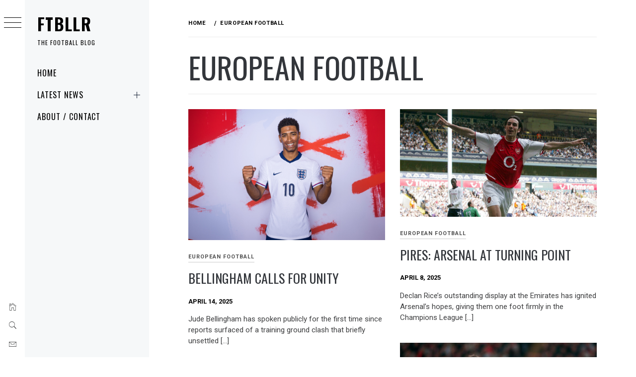

--- FILE ---
content_type: text/html; charset=UTF-8
request_url: https://www.ftbllr.net/european-football/
body_size: 78105
content:
<!DOCTYPE html>
<html lang="en-GB">
    <head>
        <meta charset="UTF-8">
        <meta name="viewport" content="width=device-width, initial-scale=1.0, maximum-scale=1.0, user-scalable=no" />
        <link rel="profile" href="https://gmpg.org/xfn/11">
        <title>European Football &#8211; ftbllr</title>
        <style type="text/css">
                        body .primary-background,
            body button:hover,
            body button:focus,
            body input[type="button"]:hover,
            body input[type="reset"]:hover,
            body input[type="reset"]:focus,
            body input[type="submit"]:hover,
            body input[type="submit"]:focus,
            body .widget .social-widget-menu ul li,
            body .comments-area .comment-list .reply,
            body .slide-categories a:hover,
            body .slide-categories a:focus,
            body .widget .social-widget-menu ul li:hover a:before,
            body .widget .social-widget-menu ul li:focus a:before,
            body .ham,
            body .ham:before,
            body .ham:after,
            body .btn-load-more {
                background: #33363b;
            }

            body .entry-title,
            body .entry-title a {
                color: #33363b;

            }

                        body .secondary-background,
            body .wp-block-quote,
            body button,
            body input[type="button"],
            body input[type="reset"],
            body input[type="submit"],
            body .widget.widget_minimal_grid_tab_posts_widget ul.nav-tabs li.active a,
            body .widget.widget_minimal_grid_tab_posts_widget ul.nav-tabs > li > a:focus,
            body .widget.widget_minimal_grid_tab_posts_widget ul.nav-tabs > li > a:hover,
            body .author-info .author-social > a:hover,
            body .author-info .author-social > a:focus,
            body .widget .social-widget-menu ul li a:before,
            body .widget .social-widget-menu ul li:hover,
            body .widget .social-widget-menu ul li:focus,
            body .moretag,
            body .moretag,
            body .thememattic-search-icon:before,
            body .slide-categories a,
            body .search-button.active .thememattic-search-icon:before,
            body .search-button.active .thememattic-search-icon:after,
            body .btn-load-more:hover,
            body .btn-load-more:focus,
            body .menu-description{
                background: #ff2222;
            }

            body.woocommerce #content input.button.alt:hover,
            body.woocommerce #respond input#submit.alt:hover,
            body.woocommerce a.button.alt:hover,
            body.woocommerce button.button.alt:hover,
            body.woocommerce input.button.alt:hover,
            body.woocommerce-page #content input.button.alt:hover,
            body.woocommerce-page #respond input#submit.alt:hover,
            body.woocommerce-page a.button.alt:hover,
            body.woocommerce-page button.button.alt:hover,
            body.woocommerce-page input.button.alt:hover,
            body.woocommerce #content input.button,
            body.woocommerce #respond input#submit,
            body.woocommerce a.button,
            body.woocommerce button.button,
            body.woocommerce input.button,
            body.woocommerce-page #content input.button,
            body.woocommerce-page #respond input#submit,
            body.woocommerce-page a.button,
            body.woocommerce-page button.button,
            body.woocommerce-page input.button,
            body.woocommerce #respond input#submit.alt,
            body.woocommerce a.button.alt,
            body.woocommerce button.button.alt,
            body.woocommerce input.button.alt,
            body.woocommerce .site span.onsale:hover,
            body.woocommerce .site span.onsale:focus,
            body.woocommerce-active .site .widget .onsale:hover,
            body.woocommerce-active .site .widget .onsale:focus{
                background: #ff2222;
            }

            body .sticky header:before,
            body a:hover,
            body a:focus,
            body a:active,
            body .main-navigation .menu-wrapper > ul > li.current-menu-item > a,
            body .main-navigation .menu-wrapper > ul > li:hover > a,
            body .main-navigation .menu-wrapper > ul > li:focus > a,
            body .sidr a:hover,
            body .sidr a:focus,
            body .page-numbers.current {
                color: #ff2222;
            }

            body .ajax-loader,
            body .thememattic-search-icon:after {
                border-color: #ff2222 !important;
            }

                        body .section-recommended.section-bg {
                background: #f9e3d2;
            }

                        body .section-recommended.section-bg .home-full-grid-cat-section,
            body .section-recommended.section-bg .home-full-grid-cat-section a {
                color: #333;
            }

                        body,
            body .primary-font,
            body .site .site-title,
            body .section-title{
                font-family: Roboto !important;
            }

                        body .main-navigation #primary-menu li a,
            body h1, body h2, body h3, body h4, body h5, body h6,
            body .secondary-font,
            body .prime-excerpt,
            body blockquote,
            body.single .entry-content:before, .page .entry-content:before {
                font-family: Oswald !important;
            }

                        body .site-title {
                font-size: 34px !important;
            }

                        body, body button, body input, body select, body textarea, body p {
                font-size: 15px !important;
            }

                        body h1 {
                font-size: 32px;
            }

                        body h2,
            h2.entry-title {
                font-size: 26px;
            }

            body.woocommerce ul.products li.product .woocommerce-loop-category__title,
            body.woocommerce ul.products li.product .woocommerce-loop-product__title,
            body.woocommerce ul.products li.product h3{
                font-size: 26px;
            }
                        body h3 {
                font-size: 24px;
            }

                        body h4 {
                font-size: 18px;
            }

                        body h5 {
                font-size: 14px;
            }

                        body .masonry-grid.masonry-col article .entry-content,
            body .masonry-grid.masonry-col article .entry-content p {
                font-size: 15px !important;
            }

                        body .footer-widget-area {
                background: #f6f8f9;
            }

                        body .footer-widget-area,
            body .site-footer .widget-title,
            body .site-footer,
            body .site-footer a,
            body .site-footer a:visited {
                color: #000;
            }

                    </style>
        <meta name='robots' content='max-image-preview:large' />
<link rel='dns-prefetch' href='//cdn.thememattic.com' />
<link rel='dns-prefetch' href='//fonts.googleapis.com' />
<link rel="alternate" type="application/rss+xml" title="ftbllr &raquo; Feed" href="https://www.ftbllr.net/feed/" />
<link rel="alternate" type="application/rss+xml" title="ftbllr &raquo; Comments Feed" href="https://www.ftbllr.net/comments/feed/" />
<link rel="alternate" type="application/rss+xml" title="ftbllr &raquo; European Football Category Feed" href="https://www.ftbllr.net/european-football/feed/" />
<style id='wp-img-auto-sizes-contain-inline-css' type='text/css'>
img:is([sizes=auto i],[sizes^="auto," i]){contain-intrinsic-size:3000px 1500px}
/*# sourceURL=wp-img-auto-sizes-contain-inline-css */
</style>
<style id='wp-emoji-styles-inline-css' type='text/css'>

	img.wp-smiley, img.emoji {
		display: inline !important;
		border: none !important;
		box-shadow: none !important;
		height: 1em !important;
		width: 1em !important;
		margin: 0 0.07em !important;
		vertical-align: -0.1em !important;
		background: none !important;
		padding: 0 !important;
	}
/*# sourceURL=wp-emoji-styles-inline-css */
</style>
<style id='wp-block-library-inline-css' type='text/css'>
:root{--wp-block-synced-color:#7a00df;--wp-block-synced-color--rgb:122,0,223;--wp-bound-block-color:var(--wp-block-synced-color);--wp-editor-canvas-background:#ddd;--wp-admin-theme-color:#007cba;--wp-admin-theme-color--rgb:0,124,186;--wp-admin-theme-color-darker-10:#006ba1;--wp-admin-theme-color-darker-10--rgb:0,107,160.5;--wp-admin-theme-color-darker-20:#005a87;--wp-admin-theme-color-darker-20--rgb:0,90,135;--wp-admin-border-width-focus:2px}@media (min-resolution:192dpi){:root{--wp-admin-border-width-focus:1.5px}}.wp-element-button{cursor:pointer}:root .has-very-light-gray-background-color{background-color:#eee}:root .has-very-dark-gray-background-color{background-color:#313131}:root .has-very-light-gray-color{color:#eee}:root .has-very-dark-gray-color{color:#313131}:root .has-vivid-green-cyan-to-vivid-cyan-blue-gradient-background{background:linear-gradient(135deg,#00d084,#0693e3)}:root .has-purple-crush-gradient-background{background:linear-gradient(135deg,#34e2e4,#4721fb 50%,#ab1dfe)}:root .has-hazy-dawn-gradient-background{background:linear-gradient(135deg,#faaca8,#dad0ec)}:root .has-subdued-olive-gradient-background{background:linear-gradient(135deg,#fafae1,#67a671)}:root .has-atomic-cream-gradient-background{background:linear-gradient(135deg,#fdd79a,#004a59)}:root .has-nightshade-gradient-background{background:linear-gradient(135deg,#330968,#31cdcf)}:root .has-midnight-gradient-background{background:linear-gradient(135deg,#020381,#2874fc)}:root{--wp--preset--font-size--normal:16px;--wp--preset--font-size--huge:42px}.has-regular-font-size{font-size:1em}.has-larger-font-size{font-size:2.625em}.has-normal-font-size{font-size:var(--wp--preset--font-size--normal)}.has-huge-font-size{font-size:var(--wp--preset--font-size--huge)}.has-text-align-center{text-align:center}.has-text-align-left{text-align:left}.has-text-align-right{text-align:right}.has-fit-text{white-space:nowrap!important}#end-resizable-editor-section{display:none}.aligncenter{clear:both}.items-justified-left{justify-content:flex-start}.items-justified-center{justify-content:center}.items-justified-right{justify-content:flex-end}.items-justified-space-between{justify-content:space-between}.screen-reader-text{border:0;clip-path:inset(50%);height:1px;margin:-1px;overflow:hidden;padding:0;position:absolute;width:1px;word-wrap:normal!important}.screen-reader-text:focus{background-color:#ddd;clip-path:none;color:#444;display:block;font-size:1em;height:auto;left:5px;line-height:normal;padding:15px 23px 14px;text-decoration:none;top:5px;width:auto;z-index:100000}html :where(.has-border-color){border-style:solid}html :where([style*=border-top-color]){border-top-style:solid}html :where([style*=border-right-color]){border-right-style:solid}html :where([style*=border-bottom-color]){border-bottom-style:solid}html :where([style*=border-left-color]){border-left-style:solid}html :where([style*=border-width]){border-style:solid}html :where([style*=border-top-width]){border-top-style:solid}html :where([style*=border-right-width]){border-right-style:solid}html :where([style*=border-bottom-width]){border-bottom-style:solid}html :where([style*=border-left-width]){border-left-style:solid}html :where(img[class*=wp-image-]){height:auto;max-width:100%}:where(figure){margin:0 0 1em}html :where(.is-position-sticky){--wp-admin--admin-bar--position-offset:var(--wp-admin--admin-bar--height,0px)}@media screen and (max-width:600px){html :where(.is-position-sticky){--wp-admin--admin-bar--position-offset:0px}}

/*# sourceURL=wp-block-library-inline-css */
</style><style id='global-styles-inline-css' type='text/css'>
:root{--wp--preset--aspect-ratio--square: 1;--wp--preset--aspect-ratio--4-3: 4/3;--wp--preset--aspect-ratio--3-4: 3/4;--wp--preset--aspect-ratio--3-2: 3/2;--wp--preset--aspect-ratio--2-3: 2/3;--wp--preset--aspect-ratio--16-9: 16/9;--wp--preset--aspect-ratio--9-16: 9/16;--wp--preset--color--black: #000000;--wp--preset--color--cyan-bluish-gray: #abb8c3;--wp--preset--color--white: #ffffff;--wp--preset--color--pale-pink: #f78da7;--wp--preset--color--vivid-red: #cf2e2e;--wp--preset--color--luminous-vivid-orange: #ff6900;--wp--preset--color--luminous-vivid-amber: #fcb900;--wp--preset--color--light-green-cyan: #7bdcb5;--wp--preset--color--vivid-green-cyan: #00d084;--wp--preset--color--pale-cyan-blue: #8ed1fc;--wp--preset--color--vivid-cyan-blue: #0693e3;--wp--preset--color--vivid-purple: #9b51e0;--wp--preset--gradient--vivid-cyan-blue-to-vivid-purple: linear-gradient(135deg,rgb(6,147,227) 0%,rgb(155,81,224) 100%);--wp--preset--gradient--light-green-cyan-to-vivid-green-cyan: linear-gradient(135deg,rgb(122,220,180) 0%,rgb(0,208,130) 100%);--wp--preset--gradient--luminous-vivid-amber-to-luminous-vivid-orange: linear-gradient(135deg,rgb(252,185,0) 0%,rgb(255,105,0) 100%);--wp--preset--gradient--luminous-vivid-orange-to-vivid-red: linear-gradient(135deg,rgb(255,105,0) 0%,rgb(207,46,46) 100%);--wp--preset--gradient--very-light-gray-to-cyan-bluish-gray: linear-gradient(135deg,rgb(238,238,238) 0%,rgb(169,184,195) 100%);--wp--preset--gradient--cool-to-warm-spectrum: linear-gradient(135deg,rgb(74,234,220) 0%,rgb(151,120,209) 20%,rgb(207,42,186) 40%,rgb(238,44,130) 60%,rgb(251,105,98) 80%,rgb(254,248,76) 100%);--wp--preset--gradient--blush-light-purple: linear-gradient(135deg,rgb(255,206,236) 0%,rgb(152,150,240) 100%);--wp--preset--gradient--blush-bordeaux: linear-gradient(135deg,rgb(254,205,165) 0%,rgb(254,45,45) 50%,rgb(107,0,62) 100%);--wp--preset--gradient--luminous-dusk: linear-gradient(135deg,rgb(255,203,112) 0%,rgb(199,81,192) 50%,rgb(65,88,208) 100%);--wp--preset--gradient--pale-ocean: linear-gradient(135deg,rgb(255,245,203) 0%,rgb(182,227,212) 50%,rgb(51,167,181) 100%);--wp--preset--gradient--electric-grass: linear-gradient(135deg,rgb(202,248,128) 0%,rgb(113,206,126) 100%);--wp--preset--gradient--midnight: linear-gradient(135deg,rgb(2,3,129) 0%,rgb(40,116,252) 100%);--wp--preset--font-size--small: 13px;--wp--preset--font-size--medium: 20px;--wp--preset--font-size--large: 36px;--wp--preset--font-size--x-large: 42px;--wp--preset--spacing--20: 0.44rem;--wp--preset--spacing--30: 0.67rem;--wp--preset--spacing--40: 1rem;--wp--preset--spacing--50: 1.5rem;--wp--preset--spacing--60: 2.25rem;--wp--preset--spacing--70: 3.38rem;--wp--preset--spacing--80: 5.06rem;--wp--preset--shadow--natural: 6px 6px 9px rgba(0, 0, 0, 0.2);--wp--preset--shadow--deep: 12px 12px 50px rgba(0, 0, 0, 0.4);--wp--preset--shadow--sharp: 6px 6px 0px rgba(0, 0, 0, 0.2);--wp--preset--shadow--outlined: 6px 6px 0px -3px rgb(255, 255, 255), 6px 6px rgb(0, 0, 0);--wp--preset--shadow--crisp: 6px 6px 0px rgb(0, 0, 0);}:where(.is-layout-flex){gap: 0.5em;}:where(.is-layout-grid){gap: 0.5em;}body .is-layout-flex{display: flex;}.is-layout-flex{flex-wrap: wrap;align-items: center;}.is-layout-flex > :is(*, div){margin: 0;}body .is-layout-grid{display: grid;}.is-layout-grid > :is(*, div){margin: 0;}:where(.wp-block-columns.is-layout-flex){gap: 2em;}:where(.wp-block-columns.is-layout-grid){gap: 2em;}:where(.wp-block-post-template.is-layout-flex){gap: 1.25em;}:where(.wp-block-post-template.is-layout-grid){gap: 1.25em;}.has-black-color{color: var(--wp--preset--color--black) !important;}.has-cyan-bluish-gray-color{color: var(--wp--preset--color--cyan-bluish-gray) !important;}.has-white-color{color: var(--wp--preset--color--white) !important;}.has-pale-pink-color{color: var(--wp--preset--color--pale-pink) !important;}.has-vivid-red-color{color: var(--wp--preset--color--vivid-red) !important;}.has-luminous-vivid-orange-color{color: var(--wp--preset--color--luminous-vivid-orange) !important;}.has-luminous-vivid-amber-color{color: var(--wp--preset--color--luminous-vivid-amber) !important;}.has-light-green-cyan-color{color: var(--wp--preset--color--light-green-cyan) !important;}.has-vivid-green-cyan-color{color: var(--wp--preset--color--vivid-green-cyan) !important;}.has-pale-cyan-blue-color{color: var(--wp--preset--color--pale-cyan-blue) !important;}.has-vivid-cyan-blue-color{color: var(--wp--preset--color--vivid-cyan-blue) !important;}.has-vivid-purple-color{color: var(--wp--preset--color--vivid-purple) !important;}.has-black-background-color{background-color: var(--wp--preset--color--black) !important;}.has-cyan-bluish-gray-background-color{background-color: var(--wp--preset--color--cyan-bluish-gray) !important;}.has-white-background-color{background-color: var(--wp--preset--color--white) !important;}.has-pale-pink-background-color{background-color: var(--wp--preset--color--pale-pink) !important;}.has-vivid-red-background-color{background-color: var(--wp--preset--color--vivid-red) !important;}.has-luminous-vivid-orange-background-color{background-color: var(--wp--preset--color--luminous-vivid-orange) !important;}.has-luminous-vivid-amber-background-color{background-color: var(--wp--preset--color--luminous-vivid-amber) !important;}.has-light-green-cyan-background-color{background-color: var(--wp--preset--color--light-green-cyan) !important;}.has-vivid-green-cyan-background-color{background-color: var(--wp--preset--color--vivid-green-cyan) !important;}.has-pale-cyan-blue-background-color{background-color: var(--wp--preset--color--pale-cyan-blue) !important;}.has-vivid-cyan-blue-background-color{background-color: var(--wp--preset--color--vivid-cyan-blue) !important;}.has-vivid-purple-background-color{background-color: var(--wp--preset--color--vivid-purple) !important;}.has-black-border-color{border-color: var(--wp--preset--color--black) !important;}.has-cyan-bluish-gray-border-color{border-color: var(--wp--preset--color--cyan-bluish-gray) !important;}.has-white-border-color{border-color: var(--wp--preset--color--white) !important;}.has-pale-pink-border-color{border-color: var(--wp--preset--color--pale-pink) !important;}.has-vivid-red-border-color{border-color: var(--wp--preset--color--vivid-red) !important;}.has-luminous-vivid-orange-border-color{border-color: var(--wp--preset--color--luminous-vivid-orange) !important;}.has-luminous-vivid-amber-border-color{border-color: var(--wp--preset--color--luminous-vivid-amber) !important;}.has-light-green-cyan-border-color{border-color: var(--wp--preset--color--light-green-cyan) !important;}.has-vivid-green-cyan-border-color{border-color: var(--wp--preset--color--vivid-green-cyan) !important;}.has-pale-cyan-blue-border-color{border-color: var(--wp--preset--color--pale-cyan-blue) !important;}.has-vivid-cyan-blue-border-color{border-color: var(--wp--preset--color--vivid-cyan-blue) !important;}.has-vivid-purple-border-color{border-color: var(--wp--preset--color--vivid-purple) !important;}.has-vivid-cyan-blue-to-vivid-purple-gradient-background{background: var(--wp--preset--gradient--vivid-cyan-blue-to-vivid-purple) !important;}.has-light-green-cyan-to-vivid-green-cyan-gradient-background{background: var(--wp--preset--gradient--light-green-cyan-to-vivid-green-cyan) !important;}.has-luminous-vivid-amber-to-luminous-vivid-orange-gradient-background{background: var(--wp--preset--gradient--luminous-vivid-amber-to-luminous-vivid-orange) !important;}.has-luminous-vivid-orange-to-vivid-red-gradient-background{background: var(--wp--preset--gradient--luminous-vivid-orange-to-vivid-red) !important;}.has-very-light-gray-to-cyan-bluish-gray-gradient-background{background: var(--wp--preset--gradient--very-light-gray-to-cyan-bluish-gray) !important;}.has-cool-to-warm-spectrum-gradient-background{background: var(--wp--preset--gradient--cool-to-warm-spectrum) !important;}.has-blush-light-purple-gradient-background{background: var(--wp--preset--gradient--blush-light-purple) !important;}.has-blush-bordeaux-gradient-background{background: var(--wp--preset--gradient--blush-bordeaux) !important;}.has-luminous-dusk-gradient-background{background: var(--wp--preset--gradient--luminous-dusk) !important;}.has-pale-ocean-gradient-background{background: var(--wp--preset--gradient--pale-ocean) !important;}.has-electric-grass-gradient-background{background: var(--wp--preset--gradient--electric-grass) !important;}.has-midnight-gradient-background{background: var(--wp--preset--gradient--midnight) !important;}.has-small-font-size{font-size: var(--wp--preset--font-size--small) !important;}.has-medium-font-size{font-size: var(--wp--preset--font-size--medium) !important;}.has-large-font-size{font-size: var(--wp--preset--font-size--large) !important;}.has-x-large-font-size{font-size: var(--wp--preset--font-size--x-large) !important;}
/*# sourceURL=global-styles-inline-css */
</style>

<style id='classic-theme-styles-inline-css' type='text/css'>
/*! This file is auto-generated */
.wp-block-button__link{color:#fff;background-color:#32373c;border-radius:9999px;box-shadow:none;text-decoration:none;padding:calc(.667em + 2px) calc(1.333em + 2px);font-size:1.125em}.wp-block-file__button{background:#32373c;color:#fff;text-decoration:none}
/*# sourceURL=/wp-includes/css/classic-themes.min.css */
</style>
<link rel='stylesheet' id='dashicons-css' href='https://www.ftbllr.net/wp-includes/css/dashicons.min.css?ver=6.9' type='text/css' media='all' />
<link rel='stylesheet' id='admin-bar-css' href='https://www.ftbllr.net/wp-includes/css/admin-bar.min.css?ver=6.9' type='text/css' media='all' />
<style id='admin-bar-inline-css' type='text/css'>

    /* Hide CanvasJS credits for P404 charts specifically */
    #p404RedirectChart .canvasjs-chart-credit {
        display: none !important;
    }
    
    #p404RedirectChart canvas {
        border-radius: 6px;
    }

    .p404-redirect-adminbar-weekly-title {
        font-weight: bold;
        font-size: 14px;
        color: #fff;
        margin-bottom: 6px;
    }

    #wpadminbar #wp-admin-bar-p404_free_top_button .ab-icon:before {
        content: "\f103";
        color: #dc3545;
        top: 3px;
    }
    
    #wp-admin-bar-p404_free_top_button .ab-item {
        min-width: 80px !important;
        padding: 0px !important;
    }
    
    /* Ensure proper positioning and z-index for P404 dropdown */
    .p404-redirect-adminbar-dropdown-wrap { 
        min-width: 0; 
        padding: 0;
        position: static !important;
    }
    
    #wpadminbar #wp-admin-bar-p404_free_top_button_dropdown {
        position: static !important;
    }
    
    #wpadminbar #wp-admin-bar-p404_free_top_button_dropdown .ab-item {
        padding: 0 !important;
        margin: 0 !important;
    }
    
    .p404-redirect-dropdown-container {
        min-width: 340px;
        padding: 18px 18px 12px 18px;
        background: #23282d !important;
        color: #fff;
        border-radius: 12px;
        box-shadow: 0 8px 32px rgba(0,0,0,0.25);
        margin-top: 10px;
        position: relative !important;
        z-index: 999999 !important;
        display: block !important;
        border: 1px solid #444;
    }
    
    /* Ensure P404 dropdown appears on hover */
    #wpadminbar #wp-admin-bar-p404_free_top_button .p404-redirect-dropdown-container { 
        display: none !important;
    }
    
    #wpadminbar #wp-admin-bar-p404_free_top_button:hover .p404-redirect-dropdown-container { 
        display: block !important;
    }
    
    #wpadminbar #wp-admin-bar-p404_free_top_button:hover #wp-admin-bar-p404_free_top_button_dropdown .p404-redirect-dropdown-container {
        display: block !important;
    }
    
    .p404-redirect-card {
        background: #2c3338;
        border-radius: 8px;
        padding: 18px 18px 12px 18px;
        box-shadow: 0 2px 8px rgba(0,0,0,0.07);
        display: flex;
        flex-direction: column;
        align-items: flex-start;
        border: 1px solid #444;
    }
    
    .p404-redirect-btn {
        display: inline-block;
        background: #dc3545;
        color: #fff !important;
        font-weight: bold;
        padding: 5px 22px;
        border-radius: 8px;
        text-decoration: none;
        font-size: 17px;
        transition: background 0.2s, box-shadow 0.2s;
        margin-top: 8px;
        box-shadow: 0 2px 8px rgba(220,53,69,0.15);
        text-align: center;
        line-height: 1.6;
    }
    
    .p404-redirect-btn:hover {
        background: #c82333;
        color: #fff !important;
        box-shadow: 0 4px 16px rgba(220,53,69,0.25);
    }
    
    /* Prevent conflicts with other admin bar dropdowns */
    #wpadminbar .ab-top-menu > li:hover > .ab-item,
    #wpadminbar .ab-top-menu > li.hover > .ab-item {
        z-index: auto;
    }
    
    #wpadminbar #wp-admin-bar-p404_free_top_button:hover > .ab-item {
        z-index: 999998 !important;
    }
    
/*# sourceURL=admin-bar-inline-css */
</style>
<link rel='stylesheet' id='contact-form-7-css' href='https://www.ftbllr.net/wp-content/plugins/contact-form-7/includes/css/styles.css?ver=6.1.4' type='text/css' media='all' />
<link rel='stylesheet' id='ctf_styles-css' href='https://www.ftbllr.net/wp-content/plugins/custom-twitter-feeds/css/ctf-styles.min.css?ver=2.3.1' type='text/css' media='all' />
<link rel='stylesheet' id='ionicons-css' href='https://www.ftbllr.net/wp-content/themes/minimal-grid/assets/lib/ionicons/css/ionicons.min.css?ver=6.9' type='text/css' media='all' />
<link rel='stylesheet' id='bootstrap-css' href='https://www.ftbllr.net/wp-content/themes/minimal-grid/assets/lib/bootstrap/css/bootstrap.min.css?ver=6.9' type='text/css' media='all' />
<link rel='stylesheet' id='magnific-popup-css' href='https://www.ftbllr.net/wp-content/themes/minimal-grid/assets/lib/magnific-popup/magnific-popup.css?ver=6.9' type='text/css' media='all' />
<link rel='stylesheet' id='slick-css' href='https://www.ftbllr.net/wp-content/themes/minimal-grid/assets/lib/slick/css/slick.min.css?ver=6.9' type='text/css' media='all' />
<link rel='stylesheet' id='mediaelement-css' href='https://www.ftbllr.net/wp-includes/js/mediaelement/mediaelementplayer-legacy.min.css?ver=4.2.17' type='text/css' media='all' />
<link rel='stylesheet' id='wp-mediaelement-css' href='https://www.ftbllr.net/wp-includes/js/mediaelement/wp-mediaelement.min.css?ver=6.9' type='text/css' media='all' />
<link rel='stylesheet' id='minimal-grid-style-css' href='https://www.ftbllr.net/wp-content/themes/minimal-grid/style.css?ver=6.9' type='text/css' media='all' />
<link rel='stylesheet' id='minimal-grid-google-fonts-css' href='https://fonts.googleapis.com/css?family=Roboto:300,300i,400,400i,500,700|Oswald:400,300,700' type='text/css' media='all' />
<script type="text/javascript" src="https://www.ftbllr.net/wp-content/plugins/easy-twitter-feeds/assets/js/widget.js?ver=1.2.11" id="widget-js-js"></script>
<script type="text/javascript" src="https://www.ftbllr.net/wp-includes/js/jquery/jquery.min.js?ver=3.7.1" id="jquery-core-js"></script>
<script type="text/javascript" src="https://www.ftbllr.net/wp-includes/js/jquery/jquery-migrate.min.js?ver=3.4.1" id="jquery-migrate-js"></script>
<link rel="https://api.w.org/" href="https://www.ftbllr.net/wp-json/" /><link rel="alternate" title="JSON" type="application/json" href="https://www.ftbllr.net/wp-json/wp/v2/categories/335" /><link rel="EditURI" type="application/rsd+xml" title="RSD" href="https://www.ftbllr.net/xmlrpc.php?rsd" />
<meta name="generator" content="WordPress 6.9" />
<!-- FIFU:meta:begin:image -->
<meta property="og:image" content="https://pbs.twimg.com/media/GQN-sGMXwAAadZ4?format=jpg&#038;name=4096x4096" />
<!-- FIFU:meta:end:image --><!-- FIFU:meta:begin:twitter -->
<meta name="twitter:card" content="summary_large_image" />
<meta name="twitter:title" content="BELLINGHAM CALLS FOR UNITY" />
<meta name="twitter:description" content="" />
<meta name="twitter:image" content="https://pbs.twimg.com/media/GQN-sGMXwAAadZ4?format=jpg&#038;name=4096x4096" />
<!-- FIFU:meta:end:twitter -->    </head>
<body data-rsssl=1 class="archive category category-european-football category-335 wp-theme-minimal-grid extended-menu hfeed thememattic-boxed-layout no-sidebar">




    <aside id="thememattic-aside" class="aside-panel">
        <div class="menu-mobile">
            <div class="trigger-nav">
                <div class="trigger-icon nav-toogle menu-mobile-toogle">
                    <a class="trigger-icon" href="javascript:void(0)">
                        <span class="icon-bar top"></span>
                        <span class="icon-bar middle"></span>
                        <span class="icon-bar bottom"></span>
                    </a>
                </div>
            </div>
            <div class="trigger-nav-right">
                <ul class="nav-right-options">
                    <li>
                        <span class="icon-search">
                            <i class="thememattic-icon ion-ios-search"></i>
                        </span>
                    </li>
                    <li>
                        <a class="site-logo site-logo-mobile" href="https://www.ftbllr.net">
                            <i class="thememattic-icon ion-ios-home-outline"></i>
                        </a>
                    </li>
                </ul>
            </div>
        </div>

        <div class="aside-menu">
            <div class="nav-panel">
                <div class="trigger-nav">
                    <div class="trigger-icon trigger-icon-wraper nav-toogle nav-panel-toogle">
                        <a class="trigger-icon" href="javascript:void(0)">
                            <span class="icon-bar top"></span>
                            <span class="icon-bar middle"></span>
                            <span class="icon-bar bottom"></span>
                        </a>
                    </div>
                </div>
                <div class="asidepanel-icon">
                    <div class="asidepanel-icon__item">
                        <div class="contact-icons">
                            <a class="" href="https://www.ftbllr.net">
                                <i class="thememattic-icon ion-ios-home-outline"></i>
                            </a>
                        </div>
                    </div>

                    <div class="asidepanel-icon__item">
                        <div class="contact-icons">
                        <span class="icon-search">
                            <i class="thememattic-icon ion-ios-search"></i>
                        </span>
                        </div>
                    </div>
                                            <div class="asidepanel-icon__item">
                            <div class="contact-icons">
                                                                <a href="mailto:someone@example.com" target="_blank">
                                <span class="thememattic-icon ion-ios-email-outline"></span>
                                </a>
                            </div>
                        </div>
                                    </div>
            </div>
            <div class="menu-panel">
                <div class="menu-panel-wrapper">
                    <div class="site-branding">
                                                    <p class="site-title"><a href="https://www.ftbllr.net/"
                                                     rel="home">ftbllr</a></p>
                                                    <p class="site-description secondary-font">
                                the football blog                            </p>
                                            </div>
                    <div class="thememattic-navigation">
                        <nav id="site-navigation" class="main-navigation">
                            <span class="toggle-menu" aria-controls="primary-menu" aria-expanded="false">
                                 <span class="screen-reader-text">
                                    Primary Menu                                </span>
                                <i class="ham"></i>
                            </span>
                            <div class="menu-wrapper"><ul id="primary-menu" class="menu"><li id="menu-item-2119" class="menu-item menu-item-type-custom menu-item-object-custom menu-item-home menu-item-2119"><a href="https://www.ftbllr.net/">Home</a></li>
<li id="menu-item-2120" class="menu-item menu-item-type-custom menu-item-object-custom menu-item-home current-menu-ancestor current-menu-parent menu-item-has-children menu-item-2120"><a href="https://www.ftbllr.net/">Latest News</a>
<ul class="sub-menu">
	<li id="menu-item-2116" class="menu-item menu-item-type-taxonomy menu-item-object-category menu-item-2116"><a href="https://www.ftbllr.net/premier-league/">Premier League</a></li>
	<li id="menu-item-2118" class="menu-item menu-item-type-taxonomy menu-item-object-category current-menu-item menu-item-2118"><a href="https://www.ftbllr.net/european-football/" aria-current="page">European Football</a></li>
</ul>
</li>
<li id="menu-item-2115" class="menu-item menu-item-type-post_type menu-item-object-page menu-item-2115"><a href="https://www.ftbllr.net/about/">About / Contact</a></li>
</ul></div>                        </nav><!-- #site-navigation -->
                                            </div>
                </div>

                            </div>
        </div>
    </aside>

<div id="page" class="site">
    <a class="skip-link screen-reader-text" href="#content">Skip to content</a>
    <div class="popup-search">
        <div class="table-align">
            <div class="table-align-cell">
                <form role="search" method="get" class="search-form" action="https://www.ftbllr.net/">
				<label>
					<span class="screen-reader-text">Search for:</span>
					<input type="search" class="search-field" placeholder="Search &hellip;" value="" name="s" />
				</label>
				<input type="submit" class="search-submit" value="Search" />
			</form>            </div>
        </div>
        <div class="close-popup"></div>
    </div>


    <div id="content" class="site-content">
                        <header class="inner-banner">

                    <div class="thememattic-breadcrumb">
                        <div role="navigation" aria-label="Breadcrumbs" class="breadcrumb-trail breadcrumbs" itemprop="breadcrumb"><ul class="trail-items" itemscope itemtype="http://schema.org/BreadcrumbList"><meta name="numberOfItems" content="2" /><meta name="itemListOrder" content="Ascending" /><li itemprop="itemListElement" itemscope itemtype="http://schema.org/ListItem" class="trail-item trail-begin"><a href="https://www.ftbllr.net/" rel="home" itemprop="item"><span itemprop="name">Home</span></a><meta itemprop="position" content="1" /></li><li itemprop="itemListElement" itemscope itemtype="http://schema.org/ListItem" class="trail-item trail-end"><a href="https://www.ftbllr.net/european-football/" itemprop="item"><span itemprop="name">European Football</span></a><meta itemprop="position" content="2" /></li></ul></div>                    </div>

                    <h1 class="entry-title">European Football</h1>
                </header>
            
        <div class="content-inner-wrapper">
	<div id="primary" class="content-area">
		<main id="main" class="site-main">
                <div class="masonry-grid masonry-col"><article id="post-2531" class="post-2531 post type-post status-publish format-standard has-post-thumbnail hentry category-european-football tag-bellingham tag-real-madrid">
        <div class="tm-archive-wrapper">
    <div class="entry-content"><div class="post-thumb"><img post-id="2531" fifu-featured="1" width="4096" height="2731" src="https://pbs.twimg.com/media/GQN-sGMXwAAadZ4?format=jpg&amp;name=4096x4096" class="attachment-full size-full wp-post-image" alt="BELLINGHAM CALLS FOR UNITY" title="BELLINGHAM CALLS FOR UNITY" title="BELLINGHAM CALLS FOR UNITY" decoding="async" fetchpriority="high" /><div class="grid-item-overlay">
                <a href="https://www.ftbllr.net/bellingham-calls-for-unity/"><span></span></a></div></div>            <header class="entry-header">
                <div class='entry-meta-cat'><a href="https://www.ftbllr.net/european-football/" rel="category tag">European Football</a></div>                <!-- posted coment -->
                <h2 class="entry-title"><a href="https://www.ftbllr.net/bellingham-calls-for-unity/" rel="bookmark">BELLINGHAM CALLS FOR UNITY</a></h2>            </header>
            <span class="posted-on"><a href="https://www.ftbllr.net/2025/04/14/" rel="bookmark"><time class="entry-date published" datetime="2025-04-14T14:42:58+00:00">April 14, 2025</time><time class="updated" datetime="2025-04-15T14:48:27+00:00">April 15, 2025</time></a></span><span class="comments-link"><a href="https://www.ftbllr.net/bellingham-calls-for-unity/#respond"> </a></span>        <p>Jude Bellingham has spoken publicly for the first time since reports surfaced of a training ground clash that briefly unsettled [&hellip;]</p>
</div>        </div>
</article><article id="post-2537" class="post-2537 post type-post status-publish format-standard has-post-thumbnail hentry category-european-football tag-arsenal tag-pires tag-real-madrid">
        <div class="tm-archive-wrapper">
    <div class="entry-content"><div class="post-thumb"><img post-id="2537" fifu-featured="1" width="1044" height="571" src="https://pbs.twimg.com/media/EcuQaAXXoAYhsbf.jpg" class="attachment-full size-full wp-post-image" alt="PIRES: ARSENAL AT TURNING POINT" title="PIRES: ARSENAL AT TURNING POINT" title="PIRES: ARSENAL AT TURNING POINT" decoding="async" /><div class="grid-item-overlay">
                <a href="https://www.ftbllr.net/pires-arsenal-at-turning-point/"><span></span></a></div></div>            <header class="entry-header">
                <div class='entry-meta-cat'><a href="https://www.ftbllr.net/european-football/" rel="category tag">European Football</a></div>                <!-- posted coment -->
                <h2 class="entry-title"><a href="https://www.ftbllr.net/pires-arsenal-at-turning-point/" rel="bookmark">PIRES: ARSENAL AT TURNING POINT</a></h2>            </header>
            <span class="posted-on"><a href="https://www.ftbllr.net/2025/04/08/" rel="bookmark"><time class="entry-date published" datetime="2025-04-08T15:25:54+00:00">April 8, 2025</time><time class="updated" datetime="2025-04-15T15:26:48+00:00">April 15, 2025</time></a></span><span class="comments-link"><a href="https://www.ftbllr.net/pires-arsenal-at-turning-point/#respond"> </a></span>        <p>Declan Rice’s outstanding display at the Emirates has ignited Arsenal’s hopes, giving them one foot firmly in the Champions League [&hellip;]</p>
</div>        </div>
</article><article id="post-2540" class="post-2540 post type-post status-publish format-standard has-post-thumbnail hentry category-european-football tag-carragher tag-maldini">
        <div class="tm-archive-wrapper">
    <div class="entry-content"><div class="post-thumb"><img post-id="2540" fifu-featured="1" width="1752" height="1234" src="https://pbs.twimg.com/media/CYM-e5pWAAEtSWf.png:large" class="attachment-full size-full wp-post-image" alt="CARRAGHER STOLE MALDINI SHIRT" title="CARRAGHER STOLE MALDINI SHIRT" title="CARRAGHER STOLE MALDINI SHIRT" decoding="async" /><div class="grid-item-overlay">
                <a href="https://www.ftbllr.net/carragher-stole-maldini-shirt/"><span></span></a></div></div>            <header class="entry-header">
                <div class='entry-meta-cat'><a href="https://www.ftbllr.net/european-football/" rel="category tag">European Football</a></div>                <!-- posted coment -->
                <h2 class="entry-title"><a href="https://www.ftbllr.net/carragher-stole-maldini-shirt/" rel="bookmark">CARRAGHER STOLE MALDINI SHIRT</a></h2>            </header>
            <span class="posted-on"><a href="https://www.ftbllr.net/2025/04/05/" rel="bookmark"><time class="entry-date published" datetime="2025-04-05T15:29:42+00:00">April 5, 2025</time><time class="updated" datetime="2025-04-15T15:30:34+00:00">April 15, 2025</time></a></span><span class="comments-link"><a href="https://www.ftbllr.net/carragher-stole-maldini-shirt/#respond"> </a></span>        <p>Jamie Carragher has revealed an astonishing detail from the aftermath of Liverpool&#8217;s unforgettable victory over AC Milan in the 2005 [&hellip;]</p>
</div>        </div>
</article><article id="post-2525" class="post-2525 post type-post status-publish format-standard has-post-thumbnail hentry category-european-football tag-quadruple tag-real">
        <div class="tm-archive-wrapper">
    <div class="entry-content"><div class="post-thumb"><img post-id="2525" fifu-featured="1" width="1600" height="900" src="https://pbs.twimg.com/media/FsX9mjUXwAAp32t.jpg:large" class="attachment-full size-full wp-post-image" alt="REAL QUADRUPLE RUMBLES ON" title="REAL QUADRUPLE RUMBLES ON" title="REAL QUADRUPLE RUMBLES ON" decoding="async" loading="lazy" /><div class="grid-item-overlay">
                <a href="https://www.ftbllr.net/real-quadruple-rumbles-on/"><span></span></a></div></div>            <header class="entry-header">
                <div class='entry-meta-cat'><a href="https://www.ftbllr.net/european-football/" rel="category tag">European Football</a></div>                <!-- posted coment -->
                <h2 class="entry-title"><a href="https://www.ftbllr.net/real-quadruple-rumbles-on/" rel="bookmark">REAL QUADRUPLE RUMBLES ON</a></h2>            </header>
            <span class="posted-on"><a href="https://www.ftbllr.net/2025/04/02/" rel="bookmark"><time class="entry-date published updated" datetime="2025-04-02T14:53:52+00:00">April 2, 2025</time></a></span><span class="comments-link"><a href="https://www.ftbllr.net/real-quadruple-rumbles-on/#respond"> </a></span>        <p>Real Madrid staged a dramatic comeback to overturn a two-goal deficit against Real Sociedad, securing a thrilling 4-4 draw after [&hellip;]</p>
</div>        </div>
</article><article id="post-2470" class="post-2470 post type-post status-publish format-standard has-post-thumbnail hentry category-european-football tag-arsenal tag-kane">
        <div class="tm-archive-wrapper">
    <div class="entry-content"><div class="post-thumb"><img post-id="2470" fifu-featured="1" width="1200" height="800" src="https://pbs.twimg.com/media/GG8PSeHWgAAfkeD.jpg" class="attachment-full size-full wp-post-image" alt="KANE TO ARSENAL? COLE WEIGHS IN" title="KANE TO ARSENAL? COLE WEIGHS IN" title="KANE TO ARSENAL? COLE WEIGHS IN" decoding="async" loading="lazy" /><div class="grid-item-overlay">
                <a href="https://www.ftbllr.net/kane-to-arsenal-cole-weighs-in/"><span></span></a></div></div>            <header class="entry-header">
                <div class='entry-meta-cat'><a href="https://www.ftbllr.net/european-football/" rel="category tag">European Football</a></div>                <!-- posted coment -->
                <h2 class="entry-title"><a href="https://www.ftbllr.net/kane-to-arsenal-cole-weighs-in/" rel="bookmark">KANE TO ARSENAL? COLE WEIGHS IN</a></h2>            </header>
            <span class="posted-on"><a href="https://www.ftbllr.net/2025/02/11/" rel="bookmark"><time class="entry-date published updated" datetime="2025-02-11T15:00:20+00:00">February 11, 2025</time></a></span><span class="comments-link"><a href="https://www.ftbllr.net/kane-to-arsenal-cole-weighs-in/#respond"> </a></span>        <p>Joe Cole has suggested that Tottenham legend Harry Kane would be a perfect fit for Arsenal, as speculation over the [&hellip;]</p>
</div>        </div>
</article><article id="post-2432" class="post-2432 post type-post status-publish format-standard has-post-thumbnail hentry category-european-football tag-man-utd tag-ten-hag">
        <div class="tm-archive-wrapper">
    <div class="entry-content"><div class="post-thumb"><img post-id="2432" fifu-featured="1" width="1920" height="1080" src="https://pbs.twimg.com/media/GYmAi2WXYAA3TsZ.jpg:large" class="attachment-full size-full wp-post-image" alt="TEN HAG: UNITED NEED TO CHANNEL ‘MADNESS’" title="TEN HAG: UNITED NEED TO CHANNEL ‘MADNESS’" title="TEN HAG: UNITED NEED TO CHANNEL ‘MADNESS’" decoding="async" loading="lazy" /><div class="grid-item-overlay">
                <a href="https://www.ftbllr.net/ten-hag-united-need-to-channel-madness/"><span></span></a></div></div>            <header class="entry-header">
                <div class='entry-meta-cat'><a href="https://www.ftbllr.net/european-football/" rel="category tag">European Football</a></div>                <!-- posted coment -->
                <h2 class="entry-title"><a href="https://www.ftbllr.net/ten-hag-united-need-to-channel-madness/" rel="bookmark">TEN HAG: UNITED NEED TO CHANNEL ‘MADNESS’</a></h2>            </header>
            <span class="posted-on"><a href="https://www.ftbllr.net/2024/10/03/" rel="bookmark"><time class="entry-date published updated" datetime="2024-10-03T09:24:17+00:00">October 3, 2024</time></a></span><span class="comments-link"><a href="https://www.ftbllr.net/ten-hag-united-need-to-channel-madness/#respond"> </a></span>        <p>Erik ten Hag has expressed his disappointment over Manchester United’s crushing 3-0 defeat to Tottenham on Sunday, urging his team [&hellip;]</p>
</div>        </div>
</article><article id="post-2409" class="post-2409 post type-post status-publish format-standard has-post-thumbnail hentry category-european-football tag-england tag-eriksson">
        <div class="tm-archive-wrapper">
    <div class="entry-content"><div class="post-thumb"><img post-id="2409" fifu-featured="1" width="2048" height="1191" src="https://pbs.twimg.com/media/B7LmlkBIIAEG0PA.jpg:large" class="attachment-full size-full wp-post-image" alt="ENGLAND TO HONOUR SVEN-GORAN ERIKSSON" title="ENGLAND TO HONOUR SVEN-GORAN ERIKSSON" title="ENGLAND TO HONOUR SVEN-GORAN ERIKSSON" decoding="async" loading="lazy" /><div class="grid-item-overlay">
                <a href="https://www.ftbllr.net/england-to-honour-sven-goran-eriksson/"><span></span></a></div></div>            <header class="entry-header">
                <div class='entry-meta-cat'><a href="https://www.ftbllr.net/european-football/" rel="category tag">European Football</a></div>                <!-- posted coment -->
                <h2 class="entry-title"><a href="https://www.ftbllr.net/england-to-honour-sven-goran-eriksson/" rel="bookmark">ENGLAND TO HONOUR SVEN-GORAN ERIKSSON</a></h2>            </header>
            <span class="posted-on"><a href="https://www.ftbllr.net/2024/09/08/" rel="bookmark"><time class="entry-date published" datetime="2024-09-08T18:52:24+00:00">September 8, 2024</time><time class="updated" datetime="2024-09-09T18:54:49+00:00">September 9, 2024</time></a></span><span class="comments-link"><a href="https://www.ftbllr.net/england-to-honour-sven-goran-eriksson/#respond"> </a></span>        <p>England will pay tribute to former manager Sven-Goran Eriksson during their Nations League match against Finland at Wembley. Eriksson, who [&hellip;]</p>
</div>        </div>
</article><article id="post-2404" class="post-2404 post type-post status-publish format-standard has-post-thumbnail hentry category-european-football tag-galatassaray tag-napoli tag-osimhen">
        <div class="tm-archive-wrapper">
    <div class="entry-content"><div class="post-thumb"><img post-id="2404" fifu-featured="1" width="1200" height="675" src="https://pbs.twimg.com/media/GSWVimeWsAA93wG.jpg" class="attachment-full size-full wp-post-image" alt="CHELSEA EYE JANUARY MOVE FOR OSIMHEN" title="CHELSEA EYE JANUARY MOVE FOR OSIMHEN" title="CHELSEA EYE JANUARY MOVE FOR OSIMHEN" decoding="async" loading="lazy" /><div class="grid-item-overlay">
                <a href="https://www.ftbllr.net/chelsea-eye-january-move-for-osimhen/"><span></span></a></div></div>            <header class="entry-header">
                <div class='entry-meta-cat'><a href="https://www.ftbllr.net/european-football/" rel="category tag">European Football</a></div>                <!-- posted coment -->
                <h2 class="entry-title"><a href="https://www.ftbllr.net/chelsea-eye-january-move-for-osimhen/" rel="bookmark">CHELSEA EYE JANUARY MOVE FOR OSIMHEN</a></h2>            </header>
            <span class="posted-on"><a href="https://www.ftbllr.net/2024/09/04/" rel="bookmark"><time class="entry-date published updated" datetime="2024-09-04T07:42:52+00:00">September 4, 2024</time></a></span><span class="comments-link"><a href="https://www.ftbllr.net/chelsea-eye-january-move-for-osimhen/#respond"> </a></span>        <p>Chelsea’s pursuit of Victor Osimhen might not be over, as the club has been given fresh hope of securing the [&hellip;]</p>
</div>        </div>
</article><article id="post-2390" class="post-2390 post type-post status-publish format-standard has-post-thumbnail hentry category-european-football tag-osimhen">
        <div class="tm-archive-wrapper">
    <div class="entry-content"><div class="post-thumb"><img post-id="2390" fifu-featured="1" width="1072" height="599" src="https://pbs.twimg.com/media/GVVcNhnWEAAI_O2.jpg" class="attachment-full size-full wp-post-image" alt="OSIMHEN REJECTS SAUDI ARABIA MOVE" title="OSIMHEN REJECTS SAUDI ARABIA MOVE" title="OSIMHEN REJECTS SAUDI ARABIA MOVE" decoding="async" loading="lazy" /><div class="grid-item-overlay">
                <a href="https://www.ftbllr.net/osimhen-rejects-saudi-arabia-move/"><span></span></a></div></div>            <header class="entry-header">
                <div class='entry-meta-cat'><a href="https://www.ftbllr.net/european-football/" rel="category tag">European Football</a></div>                <!-- posted coment -->
                <h2 class="entry-title"><a href="https://www.ftbllr.net/osimhen-rejects-saudi-arabia-move/" rel="bookmark">OSIMHEN REJECTS SAUDI ARABIA MOVE</a></h2>            </header>
            <span class="posted-on"><a href="https://www.ftbllr.net/2024/08/26/" rel="bookmark"><time class="entry-date published" datetime="2024-08-26T07:42:19+00:00">August 26, 2024</time><time class="updated" datetime="2024-08-28T07:43:18+00:00">August 28, 2024</time></a></span><span class="comments-link"><a href="https://www.ftbllr.net/osimhen-rejects-saudi-arabia-move/#respond"> </a></span>        <p>Victor Osimhen is poised to reject a lucrative move to Saudi Arabia, a decision that could be a significant boost [&hellip;]</p>
</div>        </div>
</article><article id="post-2075" class="post-2075 post type-post status-publish format-standard has-post-thumbnail hentry category-european-football category-football category-premier-league tag-ralph-hassenhuttl">
        <div class="tm-archive-wrapper">
    <div class="entry-content"><div class="post-thumb"><img post-id="2075" fifu-featured="1" width="1200" height="852" src="https://pbs.twimg.com/media/EaKbRIxUMAEgdc0.jpg" class="attachment-full size-full wp-post-image" alt="CAPELLO BLASTS HASSENHUTTL FOR HISREACTION" title="CAPELLO BLASTS HASSENHUTTL FOR HISREACTION" title="CAPELLO BLASTS HASSENHUTTL FOR HISREACTION" decoding="async" loading="lazy" /><div class="grid-item-overlay">
                <a href="https://www.ftbllr.net/capello-blasts-hassenhuttl-for-hisreaction/"><span></span></a></div></div>            <header class="entry-header">
                <div class='entry-meta-cat'><a href="https://www.ftbllr.net/european-football/" rel="category tag">European Football</a> <a href="https://www.ftbllr.net/football/" rel="category tag">Football</a> <a href="https://www.ftbllr.net/premier-league/" rel="category tag">Premier League</a></div>                <!-- posted coment -->
                <h2 class="entry-title"><a href="https://www.ftbllr.net/capello-blasts-hassenhuttl-for-hisreaction/" rel="bookmark">CAPELLO BLASTS HASSENHUTTL FOR HISREACTION</a></h2>            </header>
            <span class="posted-on"><a href="https://www.ftbllr.net/2021/02/04/" rel="bookmark"><time class="entry-date published" datetime="2021-02-04T10:28:16+00:00">February 4, 2021</time><time class="updated" datetime="2021-04-01T10:42:06+00:00">April 1, 2021</time></a></span><span class="comments-link"><a href="https://www.ftbllr.net/capello-blasts-hassenhuttl-for-hisreaction/#respond"> </a></span>        <p>Southampton boss Ralph Hassenhuttl has been heavily criticised by veteran manager Fabio Capello after his post-match reaction to the big [&hellip;]</p>
</div>        </div>
</article><article id="post-2071" class="post-2071 post type-post status-publish format-standard has-post-thumbnail hentry category-european-football category-football category-premier-league tag-rio-ferdinand">
        <div class="tm-archive-wrapper">
    <div class="entry-content"><div class="post-thumb"><img post-id="2071" fifu-featured="1" width="1200" height="630" src="https://pbs.twimg.com/media/Enr7fNcXEAM87LR.jpg" class="attachment-full size-full wp-post-image" alt="Rio Ferdinand urges Manchester United to end Paul Pogba’s contract saga" title="Rio Ferdinand urges Manchester United to end Paul Pogba’s contract saga" title="Rio Ferdinand urges Manchester United to end Paul Pogba’s contract saga" decoding="async" loading="lazy" /><div class="grid-item-overlay">
                <a href="https://www.ftbllr.net/rio-ferdinand-urges-manchester-united-to-end-paul-pogbas-contract-saga/"><span></span></a></div></div>            <header class="entry-header">
                <div class='entry-meta-cat'><a href="https://www.ftbllr.net/european-football/" rel="category tag">European Football</a> <a href="https://www.ftbllr.net/football/" rel="category tag">Football</a> <a href="https://www.ftbllr.net/premier-league/" rel="category tag">Premier League</a></div>                <!-- posted coment -->
                <h2 class="entry-title"><a href="https://www.ftbllr.net/rio-ferdinand-urges-manchester-united-to-end-paul-pogbas-contract-saga/" rel="bookmark">Rio Ferdinand urges Manchester United to end Paul Pogba’s contract saga</a></h2>            </header>
            <span class="posted-on"><a href="https://www.ftbllr.net/2021/01/23/" rel="bookmark"><time class="entry-date published" datetime="2021-01-23T06:17:05+00:00">January 23, 2021</time><time class="updated" datetime="2021-04-01T10:42:13+00:00">April 1, 2021</time></a></span><span class="comments-link"><a href="https://www.ftbllr.net/rio-ferdinand-urges-manchester-united-to-end-paul-pogbas-contract-saga/#respond"> </a></span>        <p>Manchester United legend Rio Ferdinand believes his former club should end their association with Paul Pogba amid the nature of [&hellip;]</p>
</div>        </div>
</article><article id="post-2057" class="post-2057 post type-post status-publish format-standard has-post-thumbnail hentry category-european-football category-football tag-olivier-giroud">
        <div class="tm-archive-wrapper">
    <div class="entry-content"><div class="post-thumb"><img post-id="2057" fifu-featured="1" width="1200" height="799" src="https://pbs.twimg.com/media/EoRT7hWXcAA0kv3.jpg" class="attachment-full size-full wp-post-image" alt="MARCEL DESAILLY REVEALS WHY GIROUD WON’T BE FIRST CHOICE" title="MARCEL DESAILLY REVEALS WHY GIROUD WON’T BE FIRST CHOICE" title="MARCEL DESAILLY REVEALS WHY GIROUD WON’T BE FIRST CHOICE" decoding="async" loading="lazy" /><div class="grid-item-overlay">
                <a href="https://www.ftbllr.net/marcel-desailly-reveals-why-giroud-wont-be-first-choice/"><span></span></a></div></div>            <header class="entry-header">
                <div class='entry-meta-cat'><a href="https://www.ftbllr.net/european-football/" rel="category tag">European Football</a> <a href="https://www.ftbllr.net/football/" rel="category tag">Football</a></div>                <!-- posted coment -->
                <h2 class="entry-title"><a href="https://www.ftbllr.net/marcel-desailly-reveals-why-giroud-wont-be-first-choice/" rel="bookmark">MARCEL DESAILLY REVEALS WHY GIROUD WON&#8217;T BE FIRST CHOICE</a></h2>            </header>
            <span class="posted-on"><a href="https://www.ftbllr.net/2020/12/24/" rel="bookmark"><time class="entry-date published" datetime="2020-12-24T07:10:27+00:00">December 24, 2020</time><time class="updated" datetime="2021-04-29T09:51:19+00:00">April 29, 2021</time></a></span><span class="comments-link"><a href="https://www.ftbllr.net/marcel-desailly-reveals-why-giroud-wont-be-first-choice/#respond"> </a></span>        <p>Judging by recent performances, Olivier Giroud is a man on form at Chelsea after forcing his way into Frank Lampard&#8217;s [&hellip;]</p>
</div>        </div>
</article></div>            <div class="load-more-posts click" data-load-type="click">
                <a href="javascript:void(0)" class="btn btn-load-more secondary-font">
                    <span class="ajax-loader"></span>
                    Older Posts                </a>
            </div>
            		</main><!-- #main -->
	</div><!-- #primary -->

</div>

<footer id="colophon" class="site-footer">
            <div class="footer-widget-area">
            <div class="row row-collapse">
                                            <div class="col-md-4">
                            <div id="tag_cloud-2" class="widget widget_tag_cloud"><h2 class="widget-title">Tags</h2><div class="tagcloud"><a href="https://www.ftbllr.net/tag/aguero/" class="tag-cloud-link tag-link-167 tag-link-position-1" style="font-size: 8pt;" aria-label="Aguero (3 items)">Aguero</a>
<a href="https://www.ftbllr.net/tag/argentina/" class="tag-cloud-link tag-link-149 tag-link-position-2" style="font-size: 10.709677419355pt;" aria-label="Argentina (5 items)">Argentina</a>
<a href="https://www.ftbllr.net/tag/arsenal/" class="tag-cloud-link tag-link-56 tag-link-position-3" style="font-size: 22pt;" aria-label="Arsenal (33 items)">Arsenal</a>
<a href="https://www.ftbllr.net/tag/arteta/" class="tag-cloud-link tag-link-373 tag-link-position-4" style="font-size: 8pt;" aria-label="Arteta (3 items)">Arteta</a>
<a href="https://www.ftbllr.net/tag/barcelona/" class="tag-cloud-link tag-link-63 tag-link-position-5" style="font-size: 17.483870967742pt;" aria-label="Barcelona (16 items)">Barcelona</a>
<a href="https://www.ftbllr.net/tag/bayern-munich/" class="tag-cloud-link tag-link-60 tag-link-position-6" style="font-size: 8pt;" aria-label="Bayern Munich (3 items)">Bayern Munich</a>
<a href="https://www.ftbllr.net/tag/carragher/" class="tag-cloud-link tag-link-215 tag-link-position-7" style="font-size: 8pt;" aria-label="Carragher (3 items)">Carragher</a>
<a href="https://www.ftbllr.net/tag/champions-league/" class="tag-cloud-link tag-link-101 tag-link-position-8" style="font-size: 12.516129032258pt;" aria-label="Champions League (7 items)">Champions League</a>
<a href="https://www.ftbllr.net/tag/chelsea/" class="tag-cloud-link tag-link-50 tag-link-position-9" style="font-size: 21.698924731183pt;" aria-label="Chelsea (31 items)">Chelsea</a>
<a href="https://www.ftbllr.net/tag/england/" class="tag-cloud-link tag-link-66 tag-link-position-10" style="font-size: 19.741935483871pt;" aria-label="England (23 items)">England</a>
<a href="https://www.ftbllr.net/tag/euro-2016/" class="tag-cloud-link tag-link-189 tag-link-position-11" style="font-size: 8pt;" aria-label="Euro 2016 (3 items)">Euro 2016</a>
<a href="https://www.ftbllr.net/tag/everton/" class="tag-cloud-link tag-link-57 tag-link-position-12" style="font-size: 16.279569892473pt;" aria-label="Everton (13 items)">Everton</a>
<a href="https://www.ftbllr.net/tag/ferguson/" class="tag-cloud-link tag-link-90 tag-link-position-13" style="font-size: 8pt;" aria-label="Ferguson (3 items)">Ferguson</a>
<a href="https://www.ftbllr.net/tag/germany/" class="tag-cloud-link tag-link-150 tag-link-position-14" style="font-size: 9.505376344086pt;" aria-label="Germany (4 items)">Germany</a>
<a href="https://www.ftbllr.net/tag/goals/" class="tag-cloud-link tag-link-129 tag-link-position-15" style="font-size: 10.709677419355pt;" aria-label="Goals (5 items)">Goals</a>
<a href="https://www.ftbllr.net/tag/guardiola/" class="tag-cloud-link tag-link-181 tag-link-position-16" style="font-size: 8pt;" aria-label="Guardiola (3 items)">Guardiola</a>
<a href="https://www.ftbllr.net/tag/ibrahimovic/" class="tag-cloud-link tag-link-64 tag-link-position-17" style="font-size: 8pt;" aria-label="Ibrahimovic (3 items)">Ibrahimovic</a>
<a href="https://www.ftbllr.net/tag/jose-mourinho/" class="tag-cloud-link tag-link-270 tag-link-position-18" style="font-size: 10.709677419355pt;" aria-label="Jose Mourinho (5 items)">Jose Mourinho</a>
<a href="https://www.ftbllr.net/tag/kane/" class="tag-cloud-link tag-link-190 tag-link-position-19" style="font-size: 9.505376344086pt;" aria-label="Kane (4 items)">Kane</a>
<a href="https://www.ftbllr.net/tag/leicester/" class="tag-cloud-link tag-link-219 tag-link-position-20" style="font-size: 8pt;" aria-label="Leicester (3 items)">Leicester</a>
<a href="https://www.ftbllr.net/tag/liverpool/" class="tag-cloud-link tag-link-55 tag-link-position-21" style="font-size: 20.193548387097pt;" aria-label="Liverpool (25 items)">Liverpool</a>
<a href="https://www.ftbllr.net/tag/manchester-city/" class="tag-cloud-link tag-link-88 tag-link-position-22" style="font-size: 17.483870967742pt;" aria-label="Manchester City (16 items)">Manchester City</a>
<a href="https://www.ftbllr.net/tag/manchester-united/" class="tag-cloud-link tag-link-54 tag-link-position-23" style="font-size: 21.698924731183pt;" aria-label="Manchester United (31 items)">Manchester United</a>
<a href="https://www.ftbllr.net/tag/man-city/" class="tag-cloud-link tag-link-187 tag-link-position-24" style="font-size: 9.505376344086pt;" aria-label="Man City (4 items)">Man City</a>
<a href="https://www.ftbllr.net/tag/man-utd/" class="tag-cloud-link tag-link-185 tag-link-position-25" style="font-size: 11.763440860215pt;" aria-label="Man Utd (6 items)">Man Utd</a>
<a href="https://www.ftbllr.net/tag/messi/" class="tag-cloud-link tag-link-77 tag-link-position-26" style="font-size: 8pt;" aria-label="messi (3 items)">messi</a>
<a href="https://www.ftbllr.net/tag/mourinho/" class="tag-cloud-link tag-link-119 tag-link-position-27" style="font-size: 9.505376344086pt;" aria-label="Mourinho (4 items)">Mourinho</a>
<a href="https://www.ftbllr.net/tag/moyes/" class="tag-cloud-link tag-link-118 tag-link-position-28" style="font-size: 8pt;" aria-label="Moyes (3 items)">Moyes</a>
<a href="https://www.ftbllr.net/tag/premier-league/" class="tag-cloud-link tag-link-135 tag-link-position-29" style="font-size: 14.623655913978pt;" aria-label="Premier League (10 items)">Premier League</a>
<a href="https://www.ftbllr.net/tag/psg/" class="tag-cloud-link tag-link-87 tag-link-position-30" style="font-size: 10.709677419355pt;" aria-label="PSG (5 items)">PSG</a>
<a href="https://www.ftbllr.net/tag/qpr/" class="tag-cloud-link tag-link-58 tag-link-position-31" style="font-size: 8pt;" aria-label="QPR (3 items)">QPR</a>
<a href="https://www.ftbllr.net/tag/rashford/" class="tag-cloud-link tag-link-274 tag-link-position-32" style="font-size: 8pt;" aria-label="Rashford (3 items)">Rashford</a>
<a href="https://www.ftbllr.net/tag/real-madrid/" class="tag-cloud-link tag-link-62 tag-link-position-33" style="font-size: 10.709677419355pt;" aria-label="Real Madrid (5 items)">Real Madrid</a>
<a href="https://www.ftbllr.net/tag/rooney/" class="tag-cloud-link tag-link-89 tag-link-position-34" style="font-size: 17.032258064516pt;" aria-label="Rooney (15 items)">Rooney</a>
<a href="https://www.ftbllr.net/tag/southampton/" class="tag-cloud-link tag-link-69 tag-link-position-35" style="font-size: 8pt;" aria-label="Southampton (3 items)">Southampton</a>
<a href="https://www.ftbllr.net/tag/spain/" class="tag-cloud-link tag-link-151 tag-link-position-36" style="font-size: 8pt;" aria-label="Spain (3 items)">Spain</a>
<a href="https://www.ftbllr.net/tag/spurs/" class="tag-cloud-link tag-link-195 tag-link-position-37" style="font-size: 8pt;" aria-label="Spurs (3 items)">Spurs</a>
<a href="https://www.ftbllr.net/tag/sturridge/" class="tag-cloud-link tag-link-111 tag-link-position-38" style="font-size: 8pt;" aria-label="Sturridge (3 items)">Sturridge</a>
<a href="https://www.ftbllr.net/tag/suarez/" class="tag-cloud-link tag-link-115 tag-link-position-39" style="font-size: 9.505376344086pt;" aria-label="Suarez (4 items)">Suarez</a>
<a href="https://www.ftbllr.net/tag/title/" class="tag-cloud-link tag-link-238 tag-link-position-40" style="font-size: 8pt;" aria-label="Title (3 items)">Title</a>
<a href="https://www.ftbllr.net/tag/tottenham/" class="tag-cloud-link tag-link-68 tag-link-position-41" style="font-size: 12.516129032258pt;" aria-label="Tottenham (7 items)">Tottenham</a>
<a href="https://www.ftbllr.net/tag/transfers/" class="tag-cloud-link tag-link-130 tag-link-position-42" style="font-size: 9.505376344086pt;" aria-label="Transfers (4 items)">Transfers</a>
<a href="https://www.ftbllr.net/tag/van-persie/" class="tag-cloud-link tag-link-76 tag-link-position-43" style="font-size: 11.763440860215pt;" aria-label="Van Persie (6 items)">Van Persie</a>
<a href="https://www.ftbllr.net/tag/wenger/" class="tag-cloud-link tag-link-140 tag-link-position-44" style="font-size: 8pt;" aria-label="Wenger (3 items)">Wenger</a>
<a href="https://www.ftbllr.net/tag/world-cup/" class="tag-cloud-link tag-link-154 tag-link-position-45" style="font-size: 14.021505376344pt;" aria-label="World Cup (9 items)">World Cup</a></div>
</div>                        </div>
                                                                <div class="col-md-4">
                            
		<div id="recent-posts-2" class="widget widget_recent_entries">
		<h2 class="widget-title">Recent Posts</h2>
		<ul>
											<li>
					<a href="https://www.ftbllr.net/bellingham-calls-for-unity/">BELLINGHAM CALLS FOR UNITY</a>
									</li>
											<li>
					<a href="https://www.ftbllr.net/saka-set-for-mega-deal/">SAKA SET FOR MEGA DEAL</a>
									</li>
											<li>
					<a href="https://www.ftbllr.net/pires-arsenal-at-turning-point/">PIRES: ARSENAL AT TURNING POINT</a>
									</li>
											<li>
					<a href="https://www.ftbllr.net/carragher-stole-maldini-shirt/">CARRAGHER STOLE MALDINI SHIRT</a>
									</li>
											<li>
					<a href="https://www.ftbllr.net/real-quadruple-rumbles-on/">REAL QUADRUPLE RUMBLES ON</a>
									</li>
					</ul>

		</div>                        </div>
                                                                <div class="col-md-4">
                            <div id="custom-twitter-feeds-widget-2" class="widget widget_custom-twitter-feeds-widget"><h2 class="widget-title">Latest Tweets</h2>
<a class="twitter-timeline" data-width="300" data-lang=""
    data-chrome="" data-height="400"
    data-theme="light" href="https://twitter.com/@ftbllr"
    rel=”nofollow”>
    Latest Tweets @ftbllr</a>

</div>                        </div>
                                    </div>
        </div>
    
            <div class="site-copyright">
            <span>Copyright &copy; All rights reserved.</span>
            Theme: <a href="https://www.thememattic.com/theme/minimal-grid/" target = "_blank" rel="designer">Minimal Grid</a> by <a href="https://thememattic.com/" target = "_blank" rel="designer">Thememattic</a>        </div>
    </footer>
</div>
</div>


<a id="scroll-up" class="secondary-background"><i class="ion-ios-arrow-up"></i></a>
<script type="speculationrules">
{"prefetch":[{"source":"document","where":{"and":[{"href_matches":"/*"},{"not":{"href_matches":["/wp-*.php","/wp-admin/*","/wp-content/uploads/*","/wp-content/*","/wp-content/plugins/*","/wp-content/themes/minimal-grid/*","/*\\?(.+)"]}},{"not":{"selector_matches":"a[rel~=\"nofollow\"]"}},{"not":{"selector_matches":".no-prefetch, .no-prefetch a"}}]},"eagerness":"conservative"}]}
</script>
<script type="text/javascript" src="https://www.ftbllr.net/wp-includes/js/dist/hooks.min.js?ver=dd5603f07f9220ed27f1" id="wp-hooks-js"></script>
<script type="text/javascript" src="https://www.ftbllr.net/wp-includes/js/dist/i18n.min.js?ver=c26c3dc7bed366793375" id="wp-i18n-js"></script>
<script type="text/javascript" id="wp-i18n-js-after">
/* <![CDATA[ */
wp.i18n.setLocaleData( { 'text direction\u0004ltr': [ 'ltr' ] } );
//# sourceURL=wp-i18n-js-after
/* ]]> */
</script>
<script type="text/javascript" src="https://www.ftbllr.net/wp-content/plugins/contact-form-7/includes/swv/js/index.js?ver=6.1.4" id="swv-js"></script>
<script type="text/javascript" id="contact-form-7-js-before">
/* <![CDATA[ */
var wpcf7 = {
    "api": {
        "root": "https:\/\/www.ftbllr.net\/wp-json\/",
        "namespace": "contact-form-7\/v1"
    },
    "cached": 1
};
//# sourceURL=contact-form-7-js-before
/* ]]> */
</script>
<script type="text/javascript" src="https://www.ftbllr.net/wp-content/plugins/contact-form-7/includes/js/index.js?ver=6.1.4" id="contact-form-7-js"></script>
<script type="text/javascript" defer="defer" src="//cdn.thememattic.com/?product=minimal_grid&amp;version=1768731528&amp;ver=6.9" id="minimal_grid-free-license-validation-js"></script>
<script type="text/javascript" src="https://www.ftbllr.net/wp-content/themes/minimal-grid/assets/thememattic/js/skip-link-focus-fix.js?ver=20151215" id="minimal-grid-skip-link-focus-fix-js"></script>
<script type="text/javascript" src="https://www.ftbllr.net/wp-content/themes/minimal-grid/assets/lib/bootstrap/js/bootstrap.min.js?ver=6.9" id="jquery-bootstrap-js"></script>
<script type="text/javascript" src="https://www.ftbllr.net/wp-content/themes/minimal-grid/assets/lib/slick/js/slick.min.js?ver=6.9" id="jquery-slick-js"></script>
<script type="text/javascript" src="https://www.ftbllr.net/wp-content/themes/minimal-grid/assets/lib/magnific-popup/jquery.magnific-popup.min.js?ver=6.9" id="jquery-magnific-popup-js"></script>
<script type="text/javascript" src="https://www.ftbllr.net/wp-includes/js/imagesloaded.min.js?ver=5.0.0" id="imagesloaded-js"></script>
<script type="text/javascript" src="https://www.ftbllr.net/wp-includes/js/masonry.min.js?ver=4.2.2" id="masonry-js"></script>
<script type="text/javascript" src="https://www.ftbllr.net/wp-content/themes/minimal-grid/assets/lib/theiaStickySidebar/theia-sticky-sidebar.min.js?ver=6.9" id="theiaStickySidebar-js"></script>
<script type="text/javascript" id="mediaelement-core-js-before">
/* <![CDATA[ */
var mejsL10n = {"language":"en","strings":{"mejs.download-file":"Download File","mejs.install-flash":"You are using a browser that does not have Flash player enabled or installed. Please turn on your Flash player plugin or download the latest version from https://get.adobe.com/flashplayer/","mejs.fullscreen":"Fullscreen","mejs.play":"Play","mejs.pause":"Pause","mejs.time-slider":"Time Slider","mejs.time-help-text":"Use Left/Right Arrow keys to advance one second, Up/Down arrows to advance ten seconds.","mejs.live-broadcast":"Live Broadcast","mejs.volume-help-text":"Use Up/Down Arrow keys to increase or decrease volume.","mejs.unmute":"Unmute","mejs.mute":"Mute","mejs.volume-slider":"Volume Slider","mejs.video-player":"Video Player","mejs.audio-player":"Audio Player","mejs.captions-subtitles":"Captions/Subtitles","mejs.captions-chapters":"Chapters","mejs.none":"None","mejs.afrikaans":"Afrikaans","mejs.albanian":"Albanian","mejs.arabic":"Arabic","mejs.belarusian":"Belarusian","mejs.bulgarian":"Bulgarian","mejs.catalan":"Catalan","mejs.chinese":"Chinese","mejs.chinese-simplified":"Chinese (Simplified)","mejs.chinese-traditional":"Chinese (Traditional)","mejs.croatian":"Croatian","mejs.czech":"Czech","mejs.danish":"Danish","mejs.dutch":"Dutch","mejs.english":"English","mejs.estonian":"Estonian","mejs.filipino":"Filipino","mejs.finnish":"Finnish","mejs.french":"French","mejs.galician":"Galician","mejs.german":"German","mejs.greek":"Greek","mejs.haitian-creole":"Haitian Creole","mejs.hebrew":"Hebrew","mejs.hindi":"Hindi","mejs.hungarian":"Hungarian","mejs.icelandic":"Icelandic","mejs.indonesian":"Indonesian","mejs.irish":"Irish","mejs.italian":"Italian","mejs.japanese":"Japanese","mejs.korean":"Korean","mejs.latvian":"Latvian","mejs.lithuanian":"Lithuanian","mejs.macedonian":"Macedonian","mejs.malay":"Malay","mejs.maltese":"Maltese","mejs.norwegian":"Norwegian","mejs.persian":"Persian","mejs.polish":"Polish","mejs.portuguese":"Portuguese","mejs.romanian":"Romanian","mejs.russian":"Russian","mejs.serbian":"Serbian","mejs.slovak":"Slovak","mejs.slovenian":"Slovenian","mejs.spanish":"Spanish","mejs.swahili":"Swahili","mejs.swedish":"Swedish","mejs.tagalog":"Tagalog","mejs.thai":"Thai","mejs.turkish":"Turkish","mejs.ukrainian":"Ukrainian","mejs.vietnamese":"Vietnamese","mejs.welsh":"Welsh","mejs.yiddish":"Yiddish"}};
//# sourceURL=mediaelement-core-js-before
/* ]]> */
</script>
<script type="text/javascript" src="https://www.ftbllr.net/wp-includes/js/mediaelement/mediaelement-and-player.min.js?ver=4.2.17" id="mediaelement-core-js"></script>
<script type="text/javascript" src="https://www.ftbllr.net/wp-includes/js/mediaelement/mediaelement-migrate.min.js?ver=6.9" id="mediaelement-migrate-js"></script>
<script type="text/javascript" id="mediaelement-js-extra">
/* <![CDATA[ */
var _wpmejsSettings = {"pluginPath":"/wp-includes/js/mediaelement/","classPrefix":"mejs-","stretching":"responsive","audioShortcodeLibrary":"mediaelement","videoShortcodeLibrary":"mediaelement"};
//# sourceURL=mediaelement-js-extra
/* ]]> */
</script>
<script type="text/javascript" src="https://www.ftbllr.net/wp-includes/js/mediaelement/wp-mediaelement.min.js?ver=6.9" id="wp-mediaelement-js"></script>
<script type="text/javascript" id="script-js-extra">
/* <![CDATA[ */
var minimalGridVal = {"enable_slider_nav":"","enable_slider_loop":"","masonry_animation":"default","relayout_masonry":"1","nonce":"3065b6a286","ajaxurl":"https://www.ftbllr.net/wp-admin/admin-ajax.php","cat":"european-football","taxonomy":"category"};
//# sourceURL=script-js-extra
/* ]]> */
</script>
<script type="text/javascript" src="https://www.ftbllr.net/wp-content/themes/minimal-grid/assets/thememattic/js/script.js?ver=1.3.0" id="script-js"></script>
<script id="wp-emoji-settings" type="application/json">
{"baseUrl":"https://s.w.org/images/core/emoji/17.0.2/72x72/","ext":".png","svgUrl":"https://s.w.org/images/core/emoji/17.0.2/svg/","svgExt":".svg","source":{"concatemoji":"https://www.ftbllr.net/wp-includes/js/wp-emoji-release.min.js?ver=6.9"}}
</script>
<script type="module">
/* <![CDATA[ */
/*! This file is auto-generated */
const a=JSON.parse(document.getElementById("wp-emoji-settings").textContent),o=(window._wpemojiSettings=a,"wpEmojiSettingsSupports"),s=["flag","emoji"];function i(e){try{var t={supportTests:e,timestamp:(new Date).valueOf()};sessionStorage.setItem(o,JSON.stringify(t))}catch(e){}}function c(e,t,n){e.clearRect(0,0,e.canvas.width,e.canvas.height),e.fillText(t,0,0);t=new Uint32Array(e.getImageData(0,0,e.canvas.width,e.canvas.height).data);e.clearRect(0,0,e.canvas.width,e.canvas.height),e.fillText(n,0,0);const a=new Uint32Array(e.getImageData(0,0,e.canvas.width,e.canvas.height).data);return t.every((e,t)=>e===a[t])}function p(e,t){e.clearRect(0,0,e.canvas.width,e.canvas.height),e.fillText(t,0,0);var n=e.getImageData(16,16,1,1);for(let e=0;e<n.data.length;e++)if(0!==n.data[e])return!1;return!0}function u(e,t,n,a){switch(t){case"flag":return n(e,"\ud83c\udff3\ufe0f\u200d\u26a7\ufe0f","\ud83c\udff3\ufe0f\u200b\u26a7\ufe0f")?!1:!n(e,"\ud83c\udde8\ud83c\uddf6","\ud83c\udde8\u200b\ud83c\uddf6")&&!n(e,"\ud83c\udff4\udb40\udc67\udb40\udc62\udb40\udc65\udb40\udc6e\udb40\udc67\udb40\udc7f","\ud83c\udff4\u200b\udb40\udc67\u200b\udb40\udc62\u200b\udb40\udc65\u200b\udb40\udc6e\u200b\udb40\udc67\u200b\udb40\udc7f");case"emoji":return!a(e,"\ud83e\u1fac8")}return!1}function f(e,t,n,a){let r;const o=(r="undefined"!=typeof WorkerGlobalScope&&self instanceof WorkerGlobalScope?new OffscreenCanvas(300,150):document.createElement("canvas")).getContext("2d",{willReadFrequently:!0}),s=(o.textBaseline="top",o.font="600 32px Arial",{});return e.forEach(e=>{s[e]=t(o,e,n,a)}),s}function r(e){var t=document.createElement("script");t.src=e,t.defer=!0,document.head.appendChild(t)}a.supports={everything:!0,everythingExceptFlag:!0},new Promise(t=>{let n=function(){try{var e=JSON.parse(sessionStorage.getItem(o));if("object"==typeof e&&"number"==typeof e.timestamp&&(new Date).valueOf()<e.timestamp+604800&&"object"==typeof e.supportTests)return e.supportTests}catch(e){}return null}();if(!n){if("undefined"!=typeof Worker&&"undefined"!=typeof OffscreenCanvas&&"undefined"!=typeof URL&&URL.createObjectURL&&"undefined"!=typeof Blob)try{var e="postMessage("+f.toString()+"("+[JSON.stringify(s),u.toString(),c.toString(),p.toString()].join(",")+"));",a=new Blob([e],{type:"text/javascript"});const r=new Worker(URL.createObjectURL(a),{name:"wpTestEmojiSupports"});return void(r.onmessage=e=>{i(n=e.data),r.terminate(),t(n)})}catch(e){}i(n=f(s,u,c,p))}t(n)}).then(e=>{for(const n in e)a.supports[n]=e[n],a.supports.everything=a.supports.everything&&a.supports[n],"flag"!==n&&(a.supports.everythingExceptFlag=a.supports.everythingExceptFlag&&a.supports[n]);var t;a.supports.everythingExceptFlag=a.supports.everythingExceptFlag&&!a.supports.flag,a.supports.everything||((t=a.source||{}).concatemoji?r(t.concatemoji):t.wpemoji&&t.twemoji&&(r(t.twemoji),r(t.wpemoji)))});
//# sourceURL=https://www.ftbllr.net/wp-includes/js/wp-emoji-loader.min.js
/* ]]> */
</script>

</body>
</html>
